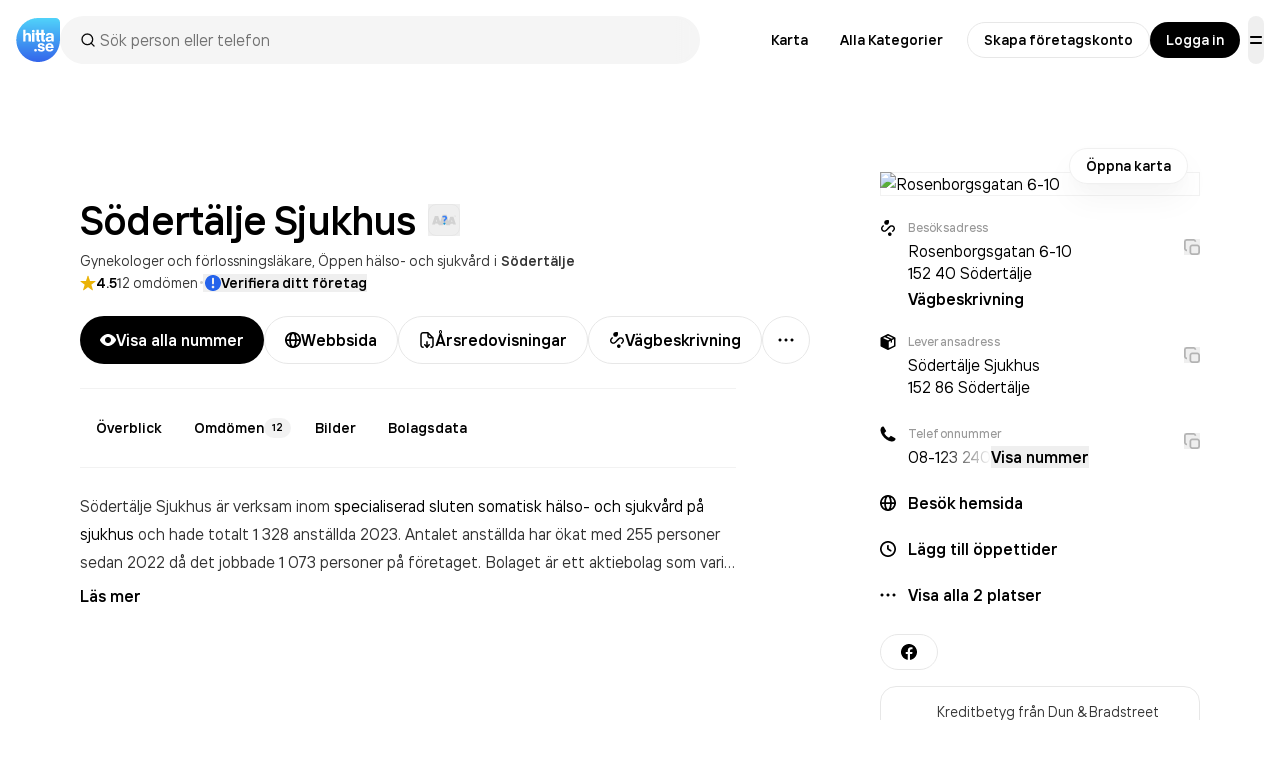

--- FILE ---
content_type: text/html; charset=utf-8
request_url: https://www.google.com/recaptcha/api2/anchor?ar=1&k=6Lfm3bYUAAAAAPoVuCyjoxlL0Vx36y0tEFNOxLJV&co=aHR0cHM6Ly93d3cuaGl0dGEuc2U6NDQz&hl=en&v=PoyoqOPhxBO7pBk68S4YbpHZ&size=invisible&anchor-ms=20000&execute-ms=30000&cb=o6x6478nnkjj
body_size: 48685
content:
<!DOCTYPE HTML><html dir="ltr" lang="en"><head><meta http-equiv="Content-Type" content="text/html; charset=UTF-8">
<meta http-equiv="X-UA-Compatible" content="IE=edge">
<title>reCAPTCHA</title>
<style type="text/css">
/* cyrillic-ext */
@font-face {
  font-family: 'Roboto';
  font-style: normal;
  font-weight: 400;
  font-stretch: 100%;
  src: url(//fonts.gstatic.com/s/roboto/v48/KFO7CnqEu92Fr1ME7kSn66aGLdTylUAMa3GUBHMdazTgWw.woff2) format('woff2');
  unicode-range: U+0460-052F, U+1C80-1C8A, U+20B4, U+2DE0-2DFF, U+A640-A69F, U+FE2E-FE2F;
}
/* cyrillic */
@font-face {
  font-family: 'Roboto';
  font-style: normal;
  font-weight: 400;
  font-stretch: 100%;
  src: url(//fonts.gstatic.com/s/roboto/v48/KFO7CnqEu92Fr1ME7kSn66aGLdTylUAMa3iUBHMdazTgWw.woff2) format('woff2');
  unicode-range: U+0301, U+0400-045F, U+0490-0491, U+04B0-04B1, U+2116;
}
/* greek-ext */
@font-face {
  font-family: 'Roboto';
  font-style: normal;
  font-weight: 400;
  font-stretch: 100%;
  src: url(//fonts.gstatic.com/s/roboto/v48/KFO7CnqEu92Fr1ME7kSn66aGLdTylUAMa3CUBHMdazTgWw.woff2) format('woff2');
  unicode-range: U+1F00-1FFF;
}
/* greek */
@font-face {
  font-family: 'Roboto';
  font-style: normal;
  font-weight: 400;
  font-stretch: 100%;
  src: url(//fonts.gstatic.com/s/roboto/v48/KFO7CnqEu92Fr1ME7kSn66aGLdTylUAMa3-UBHMdazTgWw.woff2) format('woff2');
  unicode-range: U+0370-0377, U+037A-037F, U+0384-038A, U+038C, U+038E-03A1, U+03A3-03FF;
}
/* math */
@font-face {
  font-family: 'Roboto';
  font-style: normal;
  font-weight: 400;
  font-stretch: 100%;
  src: url(//fonts.gstatic.com/s/roboto/v48/KFO7CnqEu92Fr1ME7kSn66aGLdTylUAMawCUBHMdazTgWw.woff2) format('woff2');
  unicode-range: U+0302-0303, U+0305, U+0307-0308, U+0310, U+0312, U+0315, U+031A, U+0326-0327, U+032C, U+032F-0330, U+0332-0333, U+0338, U+033A, U+0346, U+034D, U+0391-03A1, U+03A3-03A9, U+03B1-03C9, U+03D1, U+03D5-03D6, U+03F0-03F1, U+03F4-03F5, U+2016-2017, U+2034-2038, U+203C, U+2040, U+2043, U+2047, U+2050, U+2057, U+205F, U+2070-2071, U+2074-208E, U+2090-209C, U+20D0-20DC, U+20E1, U+20E5-20EF, U+2100-2112, U+2114-2115, U+2117-2121, U+2123-214F, U+2190, U+2192, U+2194-21AE, U+21B0-21E5, U+21F1-21F2, U+21F4-2211, U+2213-2214, U+2216-22FF, U+2308-230B, U+2310, U+2319, U+231C-2321, U+2336-237A, U+237C, U+2395, U+239B-23B7, U+23D0, U+23DC-23E1, U+2474-2475, U+25AF, U+25B3, U+25B7, U+25BD, U+25C1, U+25CA, U+25CC, U+25FB, U+266D-266F, U+27C0-27FF, U+2900-2AFF, U+2B0E-2B11, U+2B30-2B4C, U+2BFE, U+3030, U+FF5B, U+FF5D, U+1D400-1D7FF, U+1EE00-1EEFF;
}
/* symbols */
@font-face {
  font-family: 'Roboto';
  font-style: normal;
  font-weight: 400;
  font-stretch: 100%;
  src: url(//fonts.gstatic.com/s/roboto/v48/KFO7CnqEu92Fr1ME7kSn66aGLdTylUAMaxKUBHMdazTgWw.woff2) format('woff2');
  unicode-range: U+0001-000C, U+000E-001F, U+007F-009F, U+20DD-20E0, U+20E2-20E4, U+2150-218F, U+2190, U+2192, U+2194-2199, U+21AF, U+21E6-21F0, U+21F3, U+2218-2219, U+2299, U+22C4-22C6, U+2300-243F, U+2440-244A, U+2460-24FF, U+25A0-27BF, U+2800-28FF, U+2921-2922, U+2981, U+29BF, U+29EB, U+2B00-2BFF, U+4DC0-4DFF, U+FFF9-FFFB, U+10140-1018E, U+10190-1019C, U+101A0, U+101D0-101FD, U+102E0-102FB, U+10E60-10E7E, U+1D2C0-1D2D3, U+1D2E0-1D37F, U+1F000-1F0FF, U+1F100-1F1AD, U+1F1E6-1F1FF, U+1F30D-1F30F, U+1F315, U+1F31C, U+1F31E, U+1F320-1F32C, U+1F336, U+1F378, U+1F37D, U+1F382, U+1F393-1F39F, U+1F3A7-1F3A8, U+1F3AC-1F3AF, U+1F3C2, U+1F3C4-1F3C6, U+1F3CA-1F3CE, U+1F3D4-1F3E0, U+1F3ED, U+1F3F1-1F3F3, U+1F3F5-1F3F7, U+1F408, U+1F415, U+1F41F, U+1F426, U+1F43F, U+1F441-1F442, U+1F444, U+1F446-1F449, U+1F44C-1F44E, U+1F453, U+1F46A, U+1F47D, U+1F4A3, U+1F4B0, U+1F4B3, U+1F4B9, U+1F4BB, U+1F4BF, U+1F4C8-1F4CB, U+1F4D6, U+1F4DA, U+1F4DF, U+1F4E3-1F4E6, U+1F4EA-1F4ED, U+1F4F7, U+1F4F9-1F4FB, U+1F4FD-1F4FE, U+1F503, U+1F507-1F50B, U+1F50D, U+1F512-1F513, U+1F53E-1F54A, U+1F54F-1F5FA, U+1F610, U+1F650-1F67F, U+1F687, U+1F68D, U+1F691, U+1F694, U+1F698, U+1F6AD, U+1F6B2, U+1F6B9-1F6BA, U+1F6BC, U+1F6C6-1F6CF, U+1F6D3-1F6D7, U+1F6E0-1F6EA, U+1F6F0-1F6F3, U+1F6F7-1F6FC, U+1F700-1F7FF, U+1F800-1F80B, U+1F810-1F847, U+1F850-1F859, U+1F860-1F887, U+1F890-1F8AD, U+1F8B0-1F8BB, U+1F8C0-1F8C1, U+1F900-1F90B, U+1F93B, U+1F946, U+1F984, U+1F996, U+1F9E9, U+1FA00-1FA6F, U+1FA70-1FA7C, U+1FA80-1FA89, U+1FA8F-1FAC6, U+1FACE-1FADC, U+1FADF-1FAE9, U+1FAF0-1FAF8, U+1FB00-1FBFF;
}
/* vietnamese */
@font-face {
  font-family: 'Roboto';
  font-style: normal;
  font-weight: 400;
  font-stretch: 100%;
  src: url(//fonts.gstatic.com/s/roboto/v48/KFO7CnqEu92Fr1ME7kSn66aGLdTylUAMa3OUBHMdazTgWw.woff2) format('woff2');
  unicode-range: U+0102-0103, U+0110-0111, U+0128-0129, U+0168-0169, U+01A0-01A1, U+01AF-01B0, U+0300-0301, U+0303-0304, U+0308-0309, U+0323, U+0329, U+1EA0-1EF9, U+20AB;
}
/* latin-ext */
@font-face {
  font-family: 'Roboto';
  font-style: normal;
  font-weight: 400;
  font-stretch: 100%;
  src: url(//fonts.gstatic.com/s/roboto/v48/KFO7CnqEu92Fr1ME7kSn66aGLdTylUAMa3KUBHMdazTgWw.woff2) format('woff2');
  unicode-range: U+0100-02BA, U+02BD-02C5, U+02C7-02CC, U+02CE-02D7, U+02DD-02FF, U+0304, U+0308, U+0329, U+1D00-1DBF, U+1E00-1E9F, U+1EF2-1EFF, U+2020, U+20A0-20AB, U+20AD-20C0, U+2113, U+2C60-2C7F, U+A720-A7FF;
}
/* latin */
@font-face {
  font-family: 'Roboto';
  font-style: normal;
  font-weight: 400;
  font-stretch: 100%;
  src: url(//fonts.gstatic.com/s/roboto/v48/KFO7CnqEu92Fr1ME7kSn66aGLdTylUAMa3yUBHMdazQ.woff2) format('woff2');
  unicode-range: U+0000-00FF, U+0131, U+0152-0153, U+02BB-02BC, U+02C6, U+02DA, U+02DC, U+0304, U+0308, U+0329, U+2000-206F, U+20AC, U+2122, U+2191, U+2193, U+2212, U+2215, U+FEFF, U+FFFD;
}
/* cyrillic-ext */
@font-face {
  font-family: 'Roboto';
  font-style: normal;
  font-weight: 500;
  font-stretch: 100%;
  src: url(//fonts.gstatic.com/s/roboto/v48/KFO7CnqEu92Fr1ME7kSn66aGLdTylUAMa3GUBHMdazTgWw.woff2) format('woff2');
  unicode-range: U+0460-052F, U+1C80-1C8A, U+20B4, U+2DE0-2DFF, U+A640-A69F, U+FE2E-FE2F;
}
/* cyrillic */
@font-face {
  font-family: 'Roboto';
  font-style: normal;
  font-weight: 500;
  font-stretch: 100%;
  src: url(//fonts.gstatic.com/s/roboto/v48/KFO7CnqEu92Fr1ME7kSn66aGLdTylUAMa3iUBHMdazTgWw.woff2) format('woff2');
  unicode-range: U+0301, U+0400-045F, U+0490-0491, U+04B0-04B1, U+2116;
}
/* greek-ext */
@font-face {
  font-family: 'Roboto';
  font-style: normal;
  font-weight: 500;
  font-stretch: 100%;
  src: url(//fonts.gstatic.com/s/roboto/v48/KFO7CnqEu92Fr1ME7kSn66aGLdTylUAMa3CUBHMdazTgWw.woff2) format('woff2');
  unicode-range: U+1F00-1FFF;
}
/* greek */
@font-face {
  font-family: 'Roboto';
  font-style: normal;
  font-weight: 500;
  font-stretch: 100%;
  src: url(//fonts.gstatic.com/s/roboto/v48/KFO7CnqEu92Fr1ME7kSn66aGLdTylUAMa3-UBHMdazTgWw.woff2) format('woff2');
  unicode-range: U+0370-0377, U+037A-037F, U+0384-038A, U+038C, U+038E-03A1, U+03A3-03FF;
}
/* math */
@font-face {
  font-family: 'Roboto';
  font-style: normal;
  font-weight: 500;
  font-stretch: 100%;
  src: url(//fonts.gstatic.com/s/roboto/v48/KFO7CnqEu92Fr1ME7kSn66aGLdTylUAMawCUBHMdazTgWw.woff2) format('woff2');
  unicode-range: U+0302-0303, U+0305, U+0307-0308, U+0310, U+0312, U+0315, U+031A, U+0326-0327, U+032C, U+032F-0330, U+0332-0333, U+0338, U+033A, U+0346, U+034D, U+0391-03A1, U+03A3-03A9, U+03B1-03C9, U+03D1, U+03D5-03D6, U+03F0-03F1, U+03F4-03F5, U+2016-2017, U+2034-2038, U+203C, U+2040, U+2043, U+2047, U+2050, U+2057, U+205F, U+2070-2071, U+2074-208E, U+2090-209C, U+20D0-20DC, U+20E1, U+20E5-20EF, U+2100-2112, U+2114-2115, U+2117-2121, U+2123-214F, U+2190, U+2192, U+2194-21AE, U+21B0-21E5, U+21F1-21F2, U+21F4-2211, U+2213-2214, U+2216-22FF, U+2308-230B, U+2310, U+2319, U+231C-2321, U+2336-237A, U+237C, U+2395, U+239B-23B7, U+23D0, U+23DC-23E1, U+2474-2475, U+25AF, U+25B3, U+25B7, U+25BD, U+25C1, U+25CA, U+25CC, U+25FB, U+266D-266F, U+27C0-27FF, U+2900-2AFF, U+2B0E-2B11, U+2B30-2B4C, U+2BFE, U+3030, U+FF5B, U+FF5D, U+1D400-1D7FF, U+1EE00-1EEFF;
}
/* symbols */
@font-face {
  font-family: 'Roboto';
  font-style: normal;
  font-weight: 500;
  font-stretch: 100%;
  src: url(//fonts.gstatic.com/s/roboto/v48/KFO7CnqEu92Fr1ME7kSn66aGLdTylUAMaxKUBHMdazTgWw.woff2) format('woff2');
  unicode-range: U+0001-000C, U+000E-001F, U+007F-009F, U+20DD-20E0, U+20E2-20E4, U+2150-218F, U+2190, U+2192, U+2194-2199, U+21AF, U+21E6-21F0, U+21F3, U+2218-2219, U+2299, U+22C4-22C6, U+2300-243F, U+2440-244A, U+2460-24FF, U+25A0-27BF, U+2800-28FF, U+2921-2922, U+2981, U+29BF, U+29EB, U+2B00-2BFF, U+4DC0-4DFF, U+FFF9-FFFB, U+10140-1018E, U+10190-1019C, U+101A0, U+101D0-101FD, U+102E0-102FB, U+10E60-10E7E, U+1D2C0-1D2D3, U+1D2E0-1D37F, U+1F000-1F0FF, U+1F100-1F1AD, U+1F1E6-1F1FF, U+1F30D-1F30F, U+1F315, U+1F31C, U+1F31E, U+1F320-1F32C, U+1F336, U+1F378, U+1F37D, U+1F382, U+1F393-1F39F, U+1F3A7-1F3A8, U+1F3AC-1F3AF, U+1F3C2, U+1F3C4-1F3C6, U+1F3CA-1F3CE, U+1F3D4-1F3E0, U+1F3ED, U+1F3F1-1F3F3, U+1F3F5-1F3F7, U+1F408, U+1F415, U+1F41F, U+1F426, U+1F43F, U+1F441-1F442, U+1F444, U+1F446-1F449, U+1F44C-1F44E, U+1F453, U+1F46A, U+1F47D, U+1F4A3, U+1F4B0, U+1F4B3, U+1F4B9, U+1F4BB, U+1F4BF, U+1F4C8-1F4CB, U+1F4D6, U+1F4DA, U+1F4DF, U+1F4E3-1F4E6, U+1F4EA-1F4ED, U+1F4F7, U+1F4F9-1F4FB, U+1F4FD-1F4FE, U+1F503, U+1F507-1F50B, U+1F50D, U+1F512-1F513, U+1F53E-1F54A, U+1F54F-1F5FA, U+1F610, U+1F650-1F67F, U+1F687, U+1F68D, U+1F691, U+1F694, U+1F698, U+1F6AD, U+1F6B2, U+1F6B9-1F6BA, U+1F6BC, U+1F6C6-1F6CF, U+1F6D3-1F6D7, U+1F6E0-1F6EA, U+1F6F0-1F6F3, U+1F6F7-1F6FC, U+1F700-1F7FF, U+1F800-1F80B, U+1F810-1F847, U+1F850-1F859, U+1F860-1F887, U+1F890-1F8AD, U+1F8B0-1F8BB, U+1F8C0-1F8C1, U+1F900-1F90B, U+1F93B, U+1F946, U+1F984, U+1F996, U+1F9E9, U+1FA00-1FA6F, U+1FA70-1FA7C, U+1FA80-1FA89, U+1FA8F-1FAC6, U+1FACE-1FADC, U+1FADF-1FAE9, U+1FAF0-1FAF8, U+1FB00-1FBFF;
}
/* vietnamese */
@font-face {
  font-family: 'Roboto';
  font-style: normal;
  font-weight: 500;
  font-stretch: 100%;
  src: url(//fonts.gstatic.com/s/roboto/v48/KFO7CnqEu92Fr1ME7kSn66aGLdTylUAMa3OUBHMdazTgWw.woff2) format('woff2');
  unicode-range: U+0102-0103, U+0110-0111, U+0128-0129, U+0168-0169, U+01A0-01A1, U+01AF-01B0, U+0300-0301, U+0303-0304, U+0308-0309, U+0323, U+0329, U+1EA0-1EF9, U+20AB;
}
/* latin-ext */
@font-face {
  font-family: 'Roboto';
  font-style: normal;
  font-weight: 500;
  font-stretch: 100%;
  src: url(//fonts.gstatic.com/s/roboto/v48/KFO7CnqEu92Fr1ME7kSn66aGLdTylUAMa3KUBHMdazTgWw.woff2) format('woff2');
  unicode-range: U+0100-02BA, U+02BD-02C5, U+02C7-02CC, U+02CE-02D7, U+02DD-02FF, U+0304, U+0308, U+0329, U+1D00-1DBF, U+1E00-1E9F, U+1EF2-1EFF, U+2020, U+20A0-20AB, U+20AD-20C0, U+2113, U+2C60-2C7F, U+A720-A7FF;
}
/* latin */
@font-face {
  font-family: 'Roboto';
  font-style: normal;
  font-weight: 500;
  font-stretch: 100%;
  src: url(//fonts.gstatic.com/s/roboto/v48/KFO7CnqEu92Fr1ME7kSn66aGLdTylUAMa3yUBHMdazQ.woff2) format('woff2');
  unicode-range: U+0000-00FF, U+0131, U+0152-0153, U+02BB-02BC, U+02C6, U+02DA, U+02DC, U+0304, U+0308, U+0329, U+2000-206F, U+20AC, U+2122, U+2191, U+2193, U+2212, U+2215, U+FEFF, U+FFFD;
}
/* cyrillic-ext */
@font-face {
  font-family: 'Roboto';
  font-style: normal;
  font-weight: 900;
  font-stretch: 100%;
  src: url(//fonts.gstatic.com/s/roboto/v48/KFO7CnqEu92Fr1ME7kSn66aGLdTylUAMa3GUBHMdazTgWw.woff2) format('woff2');
  unicode-range: U+0460-052F, U+1C80-1C8A, U+20B4, U+2DE0-2DFF, U+A640-A69F, U+FE2E-FE2F;
}
/* cyrillic */
@font-face {
  font-family: 'Roboto';
  font-style: normal;
  font-weight: 900;
  font-stretch: 100%;
  src: url(//fonts.gstatic.com/s/roboto/v48/KFO7CnqEu92Fr1ME7kSn66aGLdTylUAMa3iUBHMdazTgWw.woff2) format('woff2');
  unicode-range: U+0301, U+0400-045F, U+0490-0491, U+04B0-04B1, U+2116;
}
/* greek-ext */
@font-face {
  font-family: 'Roboto';
  font-style: normal;
  font-weight: 900;
  font-stretch: 100%;
  src: url(//fonts.gstatic.com/s/roboto/v48/KFO7CnqEu92Fr1ME7kSn66aGLdTylUAMa3CUBHMdazTgWw.woff2) format('woff2');
  unicode-range: U+1F00-1FFF;
}
/* greek */
@font-face {
  font-family: 'Roboto';
  font-style: normal;
  font-weight: 900;
  font-stretch: 100%;
  src: url(//fonts.gstatic.com/s/roboto/v48/KFO7CnqEu92Fr1ME7kSn66aGLdTylUAMa3-UBHMdazTgWw.woff2) format('woff2');
  unicode-range: U+0370-0377, U+037A-037F, U+0384-038A, U+038C, U+038E-03A1, U+03A3-03FF;
}
/* math */
@font-face {
  font-family: 'Roboto';
  font-style: normal;
  font-weight: 900;
  font-stretch: 100%;
  src: url(//fonts.gstatic.com/s/roboto/v48/KFO7CnqEu92Fr1ME7kSn66aGLdTylUAMawCUBHMdazTgWw.woff2) format('woff2');
  unicode-range: U+0302-0303, U+0305, U+0307-0308, U+0310, U+0312, U+0315, U+031A, U+0326-0327, U+032C, U+032F-0330, U+0332-0333, U+0338, U+033A, U+0346, U+034D, U+0391-03A1, U+03A3-03A9, U+03B1-03C9, U+03D1, U+03D5-03D6, U+03F0-03F1, U+03F4-03F5, U+2016-2017, U+2034-2038, U+203C, U+2040, U+2043, U+2047, U+2050, U+2057, U+205F, U+2070-2071, U+2074-208E, U+2090-209C, U+20D0-20DC, U+20E1, U+20E5-20EF, U+2100-2112, U+2114-2115, U+2117-2121, U+2123-214F, U+2190, U+2192, U+2194-21AE, U+21B0-21E5, U+21F1-21F2, U+21F4-2211, U+2213-2214, U+2216-22FF, U+2308-230B, U+2310, U+2319, U+231C-2321, U+2336-237A, U+237C, U+2395, U+239B-23B7, U+23D0, U+23DC-23E1, U+2474-2475, U+25AF, U+25B3, U+25B7, U+25BD, U+25C1, U+25CA, U+25CC, U+25FB, U+266D-266F, U+27C0-27FF, U+2900-2AFF, U+2B0E-2B11, U+2B30-2B4C, U+2BFE, U+3030, U+FF5B, U+FF5D, U+1D400-1D7FF, U+1EE00-1EEFF;
}
/* symbols */
@font-face {
  font-family: 'Roboto';
  font-style: normal;
  font-weight: 900;
  font-stretch: 100%;
  src: url(//fonts.gstatic.com/s/roboto/v48/KFO7CnqEu92Fr1ME7kSn66aGLdTylUAMaxKUBHMdazTgWw.woff2) format('woff2');
  unicode-range: U+0001-000C, U+000E-001F, U+007F-009F, U+20DD-20E0, U+20E2-20E4, U+2150-218F, U+2190, U+2192, U+2194-2199, U+21AF, U+21E6-21F0, U+21F3, U+2218-2219, U+2299, U+22C4-22C6, U+2300-243F, U+2440-244A, U+2460-24FF, U+25A0-27BF, U+2800-28FF, U+2921-2922, U+2981, U+29BF, U+29EB, U+2B00-2BFF, U+4DC0-4DFF, U+FFF9-FFFB, U+10140-1018E, U+10190-1019C, U+101A0, U+101D0-101FD, U+102E0-102FB, U+10E60-10E7E, U+1D2C0-1D2D3, U+1D2E0-1D37F, U+1F000-1F0FF, U+1F100-1F1AD, U+1F1E6-1F1FF, U+1F30D-1F30F, U+1F315, U+1F31C, U+1F31E, U+1F320-1F32C, U+1F336, U+1F378, U+1F37D, U+1F382, U+1F393-1F39F, U+1F3A7-1F3A8, U+1F3AC-1F3AF, U+1F3C2, U+1F3C4-1F3C6, U+1F3CA-1F3CE, U+1F3D4-1F3E0, U+1F3ED, U+1F3F1-1F3F3, U+1F3F5-1F3F7, U+1F408, U+1F415, U+1F41F, U+1F426, U+1F43F, U+1F441-1F442, U+1F444, U+1F446-1F449, U+1F44C-1F44E, U+1F453, U+1F46A, U+1F47D, U+1F4A3, U+1F4B0, U+1F4B3, U+1F4B9, U+1F4BB, U+1F4BF, U+1F4C8-1F4CB, U+1F4D6, U+1F4DA, U+1F4DF, U+1F4E3-1F4E6, U+1F4EA-1F4ED, U+1F4F7, U+1F4F9-1F4FB, U+1F4FD-1F4FE, U+1F503, U+1F507-1F50B, U+1F50D, U+1F512-1F513, U+1F53E-1F54A, U+1F54F-1F5FA, U+1F610, U+1F650-1F67F, U+1F687, U+1F68D, U+1F691, U+1F694, U+1F698, U+1F6AD, U+1F6B2, U+1F6B9-1F6BA, U+1F6BC, U+1F6C6-1F6CF, U+1F6D3-1F6D7, U+1F6E0-1F6EA, U+1F6F0-1F6F3, U+1F6F7-1F6FC, U+1F700-1F7FF, U+1F800-1F80B, U+1F810-1F847, U+1F850-1F859, U+1F860-1F887, U+1F890-1F8AD, U+1F8B0-1F8BB, U+1F8C0-1F8C1, U+1F900-1F90B, U+1F93B, U+1F946, U+1F984, U+1F996, U+1F9E9, U+1FA00-1FA6F, U+1FA70-1FA7C, U+1FA80-1FA89, U+1FA8F-1FAC6, U+1FACE-1FADC, U+1FADF-1FAE9, U+1FAF0-1FAF8, U+1FB00-1FBFF;
}
/* vietnamese */
@font-face {
  font-family: 'Roboto';
  font-style: normal;
  font-weight: 900;
  font-stretch: 100%;
  src: url(//fonts.gstatic.com/s/roboto/v48/KFO7CnqEu92Fr1ME7kSn66aGLdTylUAMa3OUBHMdazTgWw.woff2) format('woff2');
  unicode-range: U+0102-0103, U+0110-0111, U+0128-0129, U+0168-0169, U+01A0-01A1, U+01AF-01B0, U+0300-0301, U+0303-0304, U+0308-0309, U+0323, U+0329, U+1EA0-1EF9, U+20AB;
}
/* latin-ext */
@font-face {
  font-family: 'Roboto';
  font-style: normal;
  font-weight: 900;
  font-stretch: 100%;
  src: url(//fonts.gstatic.com/s/roboto/v48/KFO7CnqEu92Fr1ME7kSn66aGLdTylUAMa3KUBHMdazTgWw.woff2) format('woff2');
  unicode-range: U+0100-02BA, U+02BD-02C5, U+02C7-02CC, U+02CE-02D7, U+02DD-02FF, U+0304, U+0308, U+0329, U+1D00-1DBF, U+1E00-1E9F, U+1EF2-1EFF, U+2020, U+20A0-20AB, U+20AD-20C0, U+2113, U+2C60-2C7F, U+A720-A7FF;
}
/* latin */
@font-face {
  font-family: 'Roboto';
  font-style: normal;
  font-weight: 900;
  font-stretch: 100%;
  src: url(//fonts.gstatic.com/s/roboto/v48/KFO7CnqEu92Fr1ME7kSn66aGLdTylUAMa3yUBHMdazQ.woff2) format('woff2');
  unicode-range: U+0000-00FF, U+0131, U+0152-0153, U+02BB-02BC, U+02C6, U+02DA, U+02DC, U+0304, U+0308, U+0329, U+2000-206F, U+20AC, U+2122, U+2191, U+2193, U+2212, U+2215, U+FEFF, U+FFFD;
}

</style>
<link rel="stylesheet" type="text/css" href="https://www.gstatic.com/recaptcha/releases/PoyoqOPhxBO7pBk68S4YbpHZ/styles__ltr.css">
<script nonce="tfUBEMtNHaNOb6nlJGjy7Q" type="text/javascript">window['__recaptcha_api'] = 'https://www.google.com/recaptcha/api2/';</script>
<script type="text/javascript" src="https://www.gstatic.com/recaptcha/releases/PoyoqOPhxBO7pBk68S4YbpHZ/recaptcha__en.js" nonce="tfUBEMtNHaNOb6nlJGjy7Q">
      
    </script></head>
<body><div id="rc-anchor-alert" class="rc-anchor-alert"></div>
<input type="hidden" id="recaptcha-token" value="[base64]">
<script type="text/javascript" nonce="tfUBEMtNHaNOb6nlJGjy7Q">
      recaptcha.anchor.Main.init("[\x22ainput\x22,[\x22bgdata\x22,\x22\x22,\[base64]/[base64]/[base64]/ZyhXLGgpOnEoW04sMjEsbF0sVywwKSxoKSxmYWxzZSxmYWxzZSl9Y2F0Y2goayl7RygzNTgsVyk/[base64]/[base64]/[base64]/[base64]/[base64]/[base64]/[base64]/bmV3IEJbT10oRFswXSk6dz09Mj9uZXcgQltPXShEWzBdLERbMV0pOnc9PTM/bmV3IEJbT10oRFswXSxEWzFdLERbMl0pOnc9PTQ/[base64]/[base64]/[base64]/[base64]/[base64]\\u003d\x22,\[base64]\x22,\x22w4PDiD93w6DCtiLCmS9dfTXCmMOiVEvCnsO5WMOzwpINwpnCkVNZwoASw4tyw6HCpsO6X3/Ch8Kdw7HDhDvDrcOXw4vDgMKaXsKRw7fDiTopOsOuw7xjFlkPwprDiwrDkzcJKGrClBnChEhAPsO/HQEywrc/w6tdwo/CqwfDmjXChcOcaElkd8O/[base64]/woAEw4PDnMK5JcKXGsOpCTTCsQI8w6fCnMOHwpHDi8OPNsOpKAYdwrdzJFTDl8Ojwo5iw5zDiEnDhnfCgcO3QsO9w5Emw6hIVmzCuF/DizpjbxLCin/[base64]/[base64]/DusOtWsKcTMOrw7LDm8O+AlIRwoU2O8KtOMOKw6nDlMKHLiZ5esKaccO8w5giwqrDrMO0JMK8esKmFnXDnsKQwphKYsKKByRtIsOGw7lYwo8yacOtDMOuwphTwpUyw4TDnMOTcTbDgsOTwp0PJzHDjsOiAsOCUU/Cp3PCvMOnYUA9HMKoBsKMHDoVRsOLAcOARcKoJ8OiMRYXClUxSsOmERgfRCjDo0ZYw4dEWSBRXcO9fWPCo1t7w5Rrw7R7Zmpnw6bCpMKwbmNmwolcw7dvw5LDqTLDmUvDuMKxQhrCl2/Ct8OiL8Kpw6YWcMKLOQPDlMKgw4/DgkvDj2vDt2o2wqTCi0vDo8KROMO+egJMIF/CtcKLwo5Iw5xGw7pgw6nDksOyWsK9dsKtwodfRSJ2b8O2d2I4wpUNNF8EwrwVwrd2FDEBPTJnwo3CqQ3DqU7DicO7wqkww53CkTXDv8OgD2jDo2hMwpTCmBddfD3CmARiw53DuGAiwpLCocOfw6PDhS3CmS3CvXhXTgs1w4rCmAAxwqvCs8OCwrzDkXEuwrs3Dy/CrwBcwo/DpMOaGBnCp8OYSjXCrTPCnsOTw5LCn8KAwqLDj8O2RWTCuMKuYDUgC8KywpHDtD0/aHIoR8KtN8KgaWDClyXCjsOnSxXCrMKzH8OTU8KzwpFxLcOqYMOtOxpFL8O1wrdUZ2LDh8OQbMOYG8KmW0PDiMOVw7TCqcOSKWbDnTJ7w74fw5vCjsKtw4Bpwopxw4LCtsOswpEFw4I+w4Yfw6PCpcKrwr3DuyDCtcOnPz/DqEvCvxnDhHvCmsO9CcOMAcOgw6HCmMK8Zz7CgMOow6QLbHnCqcKlasKGd8OrU8OEWHjCpTDDmSzDnwgQBEYVTEh/[base64]/DvTUYw4oeY8KBw6nDhhbCh8OMbsKfWWHCkMOAYxhIwqbDjsOycW/Cs0wbwoPDqgo6JUslKh8+w6dlRRpjw7vCtAxXJUnDownCtcOAwqExw6/[base64]/wp0lMsOJF0HCtMKTw5HCicOrwoojGMK3dR3CksKhwrHDt1ZVG8KmAAHDgFzCvcOLCGsaw5hoLsOZwrzCrkZfKltqwpXCvSvDn8Klw4TCkQHCs8O/[base64]/[base64]/[base64]/[base64]/UMO3W1HDhUNqaG3DqsK/w5lLdsKbQsK7wrUqSMO7w5NpI3wfw4HCicKMJlvDg8O6woLDpsKQcCtJw4ZKEQFQAAbDsAVrXHtwwq3DgG4fRW5OY8OCwqbDlcKXw7/[base64]/DsTQ3w6fDuw8KeQ7ChMO+w7HCpMO6wocIwpzDkyhMwqTCj8O+FsKHwqISwpjChAPDjcOMNglENMKmwpEeaUc/w4ZfCEgQTcOoQ8OkwoLDrcO7VU87EzFqFMOPw6JTwrV7NTTCsREkw5/DhGELw6NFw47Cs2ohUyHCrcO1w4R6EcO3wqXDkm/DjMOcwojDusOxaMOow6jDqGh2wqBifsKiw6rDmcOrNnwOw6vDumbCscOfMD/[base64]/[base64]/[base64]/ClHwzw65/AVsEwr0eCQIeDU8ywrdSU8KSPsK0B1Mlb8KoZB7Do2PCkg/DnsKpw6/[base64]/[base64]/CsH5Twp9Pw5rCtjfDhsOISBvCrH/[base64]/[base64]/woh5dCsqH8O6w5zDmcOdGlZGNGUaw6QNIyTDtcO3BsOUwpjCqMOiw73CuMOOJ8OWUSDDocKnIMOlfX/DksKqwoxVwq3DvMOuwrXDmjbCkS/DiMKzHX3DuljDkwxewqnCkMK2w7suwrDCuMK1O8KHwpDChMKAwp5UesKUw4PDh0XDkm3DmRzDtRrDk8OEUcKiwqTDjMO3wqPDhcKAw4zDpXXDu8KUIsOQQAPCksOtKcKJw4sKGlt/[base64]/DgMKaHhXCuMO0X8KEJ3cUaDXDhihswr8cwpTDsC/DkCohwpvDosKMcsOaE8KQw7fDhcKYw7x+H8OvGsKTJVTCgxzDhV8WJz/CpMOlw517elhmwrrDiF9qVTrCuFECEcKbYlN8w7PCizLCt3E8w6UywpV1GHfDuMOFBBMpDzl6w57DoAZvwr3DvcKUZiXCjcKiw7LDnU3DrX3Cu8KQwrTCl8Kyw58TSsOZwpXCjQDCl0TCsDvCgQZ5wp1vw6TCkR/ClE0pIcKlYcKpwoR5w7B2TA3CthFmwoJSHsKEOQ1Iw4c4wo1TwqlPw6vDmMKww6vDjcKSwrgEw7h1w5bDo8K2RSDClMOHKMOBwplmZ8KjUg0Yw756w7bDlMKsFVU7wqZ0w6HDh0dkw5MLBS1rf8K6Ai7CksOEwobDsz/[base64]/CtcKNZQnDgE3Do8O3wqApw7M0NsKawp/Cs23DqMOXw77DmcKnJTDCt8KJw5zDnDbCgMKgfFLCj34tw4XChcONwrszQcOwwqrCpXUYwq96w77Cn8OKacOKAxXCj8OTJSDDs3glwrfCoBgew65Zw54lY2nDnE5rwpJUwpEZwqBRwrkhwqZKDX3CjW/[base64]/[base64]/DrcOJEsKww4XCpsOGPEwTYSQEcMKTZsOuw5nDhWLCpDkjwqXClMK/w7TDhz/[base64]/Di8OYwr3CiDbDmsOCw4V4w4HDkHfCiUVpJcKTw7bDphVscGbCnBhqA8K1HsO5HMK4CwnDihcBw7LCusO8JRXCg1BtI8OnHsK2w7wWS0TCo1BSwozDniwFw4bCkzc/VcOiUsOiGEPDs8OcwqfDqATDv1QvCcOcw4zDgsOvI3LClcKMD8O6w68GU1vDmlISw4/CsnhRw6k0wqBcwp/DqsKhwoXDqlMbwo7CpH4SGMKUIhUpTcO7IWVlwpkCw4IDNinDvAHChcOiw7Ufw7PClsO5w5NDwqtTw4Nbwp/CkcOcf8OBJ1xXTHzCtcKIwq0Fwo/DkcKjwocQTAJbcBYxw55oC8OrwqsiPcKEUAsHwp7DqcKiwobDgnVEw7s9wozChk3CrwNfd8KBw4bDjsOfwpBLaV7CqXfDvMOGwrhSw7tmw5t/w5phwrBpcFPCnhVUJT8uFcOJRGfDvsK0PGnCmDAOZ0Qxw4YCw5TDoTcpwrFXQiXCnXZnw4HDu3Zuw6vChhLDmSoAfcK0w7jCoCYTwpTDsixwwoxmZsKVbcO9MMKcX8KKcMKhC3kvw7Z/w7fCkFsNMmMVwoDCuMKmPghTwrXDvGkCwrcHw7bCnjLCnQbCqQjCm8OYesK9w5tEw50Tw6tHD8KpwrLCmHNfdcORITnDqHTDp8Khdx/CvWRJEHgwW8KvBkgdwrMiwq3DsSpMw7zCoMKjw4fCn3ULCMKlwrDDk8OSwrIHw7gFElMNbD3CoTrDuDXDvEXCssKcGcKCwrrDmxfCkmYow6gzBsKQN2vCisKFw7DCvcKIN8K7cUZ+wrtQw4Y8w4VDwowcacKiKw0lFzZjQMO6BkDCqsK+w5dCwqXDmiF/w4oGw7YXwrtydGJPFmobCsOCVyPCv33DpcOvV1Z3wrfDi8ORw4odwqrDvEEHaSduw7vCncK0DsO5LMKow49+UW3CvRDCsEVcwp5RHMKnw77DsMK/K8KZYljDqMOSYMO1AsOCHUfDr8Ksw4TCuwbCqi5Nw5JrfcOxwoRDwrLDiMOkShjCjcOYw4IWaCYHw6l+QU59w4tfQ8Ohwr/Do8Ooa3I9ODrDpMK5wprCl27CvcKdZMKNIjzDusKCUhPCviZfZnZUdcKlwonDvcKXwq3DhB0UAsKTBXXDincwwpYwwp7CksK7U1RXO8KVRcKpXD/[base64]/ChEd8w5U2CnBGwpxIYMKfewBiw5TDnSvDq8Kww55jwrfDrsOEwozClDsbLcOkwp3CscK8QMK9eCbCuyzDrkrDmMOed8Ouw4sYwrPCqDk6wqhxwqDCoU4jw7DDlVrDrsO+wq/Dg8KxDsKFB3lsw4XCvDJ8KsOPwp9Owr8Dw7JrGzsXfcKNw6Z/PiVMw65ow7/[base64]/CmsK/asOOf3hRwrXDnAnCnQojYcO5w6x+QMO0Z3Q+w54acsOLbMOpdMOWF1AUwowqwo3Dl8O2wr/Dn8OCwqlawqPDgcKdX8O3RcO/LVPCkEzDokfDiV0NwovDs8OQw6NFwpjCo8KGMsOgw7Fqw4nCssK/[base64]/YEBEwq7Dnj1AwrJJeMK/KsKBdcOjTAonAMO5w6TCnF0zw6ESIMKJwoQ/SwvCnsOUwo7CgsOCQcOhKVTCnncowqYUw6YQCTLCvsOwX8Osw78AWsOEVRfCk8OAwqjCrDIEw6UqQ8KxwpMaM8K4eTdfwqQqw4DCrsOVwqI5w583w4gNJWfCvMKQw4rClsO2woZ/G8Ouw6DCjVcowpbDn8O4wqHCh006IcORwpIcFGJkUMKAw6nDqMKkwooaRgB+w64Lw6vCgFzCmCVxQcKpw4/ChQvCjMK3aMOob8ORwo5TwrxDAyYMw7TDn3vCrsO8HsOJwq9Uw59cG8Omw798wqDDsnwBKBBTGUpWw5IiesO0w5E2w6zDgsONwrdLw7DDnEzCsMKswr/CkSTDuiMRw58KCibDn1JbwrTDmEXCpkzCr8OFwpnCicKLAcKbwqxSwoYZX0BYQlh/w4l4w4PDlWDDjcOhwoDCtcKXwozDisK5JFZANxkdIUIlXmXDisKew5oEw60OFsKBScOwwoXCmcOSEMOawovCr2RTEMOOIDLChF4awqXDvCzDrzo1F8OJw4gVw77CoFU/Lh7DlcKzw78bDsOCw4zDscOFT8OlwrsbXzbCvVHCmy1vw4nCiXhIAsKaFC/[base64]/DhsOEw4IKw7LDpcOrw71hDTVgwqDDksOlZnHDkcO5e8OBwpQGZ8OheGNWUTbDqsKTd8KhwrjCksO6OXbCkjfDuCrCmgJWHMOGFcO7w4/[base64]/FmnCkcKxw6Ahwp9Lw4IoY8Ksw5VXwoZ6EQPDoQjDq8K7w7kFw64Qw4XCncKDFsKFXS7DqcOHBMObFXvCvMKKJSLDgQl5TRzDgAHDiUsiXsOdC8KWw6fDqsK2T8Klwr4Tw4FQSCswwpYkw7jCksO3f8Ktw74TwoQKbcK2wpXCg8OGwrctD8Kuw6p9wo/Cn1jCq8ORw6nCn8K6w6BuOMKCfsK9wrLCqB3Co8K+wrNhHycXN2bCm8KjCGIfNsKaeXLClsOhwpLDnjUywoLDrnbClnXCmiBWccOUw7TCgHxTw5bCljRDw4HCp33CjcKbO0s6wpzClMKbw5LDnHvDr8OhG8OyVAATTypfTsO/wqLDhEVAYQLDqcO2wrbDlMKjacKhw5hGKR3CjsOBJQ0HwqnClcORw4Vxw54tw5zCm8OkSWxAccOtPcKww5vDo8OXBsKJw6EME8KqwqzDqCVxccKbQ8O5I8OZdcKRAXrDkcKDTmszMQtuwplwNidYKMKgwoRueCh8wpwlwqHDuF/DsXELw5g5LhPDtMK1wqM5AcOuwqkuwrLDnA3CvDN2enLCoMKPP8OSMWvDsFLDiDxyw5LCgWxKMsKawoVEdijDhMOYwpXDlMKKw4TCrsO3WcO8LMK5FcOJd8ORwrh0YsKteRgewrbDuFrDqcKQW8O5w50UWMO1a8OJw7NEw7MUwpnCocK1RjzDh2TClDgqwq/[base64]/Dn3hAWEjCsTdhw4PCkTDCqnsswq9wCMOfwprCuA/DncONw4JXwojDt1FzwqZhYcOVRsKKWMKlUFzDtiVhVFYGDMKFG3cUwqzCu1LDmsKiw4TCiMK4ST0DwohZw713ImYzw4HDqxrCj8KjFH7CqA/CoGXCgMK9MAoXCVxAwpTCk8KkacKiwo/[base64]/[base64]/[base64]/Cn8KkwpnCjmIgwpPCnhjCtsOzGSVCSxRXworCi8O2wpXCncK+w7BoLF9zClwYwqXDjmnDq1XCoMOdw7jDmMKvRyzDn2jCgMO7w4rDlMK9woAlCRrCmxQOKj3CscO2K3bCnFTCssOpwpPCu0cRXBpLw6LDgVXCmSZJHHNWw6zDshtDVzB5PMKEdcORKF/DiMKYbMK4w6EqPTQ/wofCtcKACcKDKBwOMsOJw6TCuQbCnXcXwpzDi8KPw5rCpMO1w4nDr8O6wqd5w7fCrcK3G8KlwqHCnQFRwqgFby7Cu8Ktw7PDlMKfHcOBenDDoMO7TB3DjkfDpMOCw5Y0C8OBw6DDnVHCgsKLQC9mPsKZRcO2wrTDlcKFwrkdwr/[base64]/CpH3DgcODwp/DhcOFMMKZOnlIwqrDhyIrOMK8w4nCiE4zFkXCvy5XwqJ1OMKYBTLDvcKsDsK+WSR0cygbPMO2K3PCksOvw4w6EH8YwoHCp0xnwrPDpMOIViU/Ryd6w4hEwqnCkcOew6nCihPDtcOYOMObwpXCiX7DvnHDqFxmbsOyVi/DicK2TMOgwoZOwpjCszrClcKtwoJnw7ppwo3CgHlybsK9BlEZwrRSw4AZwoXCthMEd8OAwr9zwqzChMOJw7XCrQUdI03Dn8K8wqEqw47Ciw9tAMOOXMKNw4dbw50GeirDtMOmwqzCvhtFw5zDg1k3w7TDlmAowrvDj2pXwodFajHCshrDlsK/wo3CjMK2wp97w7vCgcKpf1rDg8KJWMKlwrZQwrMJw6nClh4EwpApwpDDlQxMw7bDmMOVwp1dWArCpnoRw6TCp2vDsWTCkMO/HsKjcMKHw5XCncKhwovCmMKqAMKPwrHDkcKUw6plw5hUcUYOTmw4csKSVCrCvsKvIcKgw4EkUgt2wrsNAcOnNcOKb8Omw7Rrwp9TMsOEwolJBMKaw7Uiw5lGV8KJf8K5MsOACztpwrXCk2rDrsOCwrfDmMKKC8KJS1A+KX8TTnB/wqMBHlXDk8OYwpQNPTUEw7crO0XCpcOqw4zCkEPDscOKb8OeI8KdwrY8YsOzVSQwNl09CAzDkRfDosKPfMK6w6PDr8KoSRbCs8KgWhLDi8ONAxkMOsKrSMO5wqvDnRbDoMOqwr7Dv8OvwpbDrUpsKxUDw5E7YxfDmMKSw5UFw6glw48/[base64]/w7pmwpIww73DkgNnwq3DgUJiw67CmcKWM8Obwo92QMKEwrQDw7UbwojCjcO6w7Nte8OGw6bCkMK1w5p0wpfCg8OYw6/Dv1zCkzswNRvDpEVLeCtcI8OZeMODw64/woZ9w5rCiRIEw6E0wovDjg7CrcK+wpPDm8OLLMODw4hYwqRiGlJ/[base64]/wqrCmAXDuikoIMOTBMOkw5QKG8OGwqjCkMKmw6bDjcOvCT5FaBPDkmjCs8OOwrjCmAoPw7DCjcOAD1XCmsK+c8ONFsO9wojDlinCtwdiXHbCtUsRwp/CgBxcesK1HMKXZGDDlGTCiX0fe8O2AsO+wr3Cr3k3w57DtcOnw79hfl7Dn0Z9QA/DnkkSwrTDkkDCkXrCtCF+wpYKwo3Do1ELGRQBTcKgYWUPb8OewqYhwoEvw6EPwpQqfjTDvUB9JcKGL8KEw5nCocKVw5rCvRRhXcO8w5F1XsOREBsjHG9lwo8OwrJWwonDuMKXKMOww7nDlcORQD0zeQnCosO7w48zw7tnw6DChwPDmcOSwql+wofClx/CpcO6BBIsLELDhcOIbnYJw43DiVbCh8Ovw4JrL3IDwrM1BcKKQsOuw4cGwoYmP8KDw5XCosOmScKswpgzFzXCqF5rRMKdRxLCqWcIwp/CilJXw7FCe8K5dFzCuwrDjMOEM37CgQ0/w6VoCsKdGcKVLU8Mdg/CmyvDhcOKR2bCmx7CuGoEdsO3w4IMwpDCs8KuY3FuJ1JMPMOCw77Cq8OQwqDDiAlqw69JMnvCmMOjJ0bDq8OXwrUJDsOywprCjD4QAMKyQ2XCqzHCk8OcCRJQw5g9RDDDsF8Bwq/CsVvCiGoKwoNTw7LDkiQLVsK7dcKPwqcRwpU+wq06w4HDrcKiwqjDhTDDvMOzWlfDksOpEMOzShLDqRxwwp1dEsKmw6zDg8Oew4tYw55Qw4sHHhLDhjrCtQ8Kw4/[base64]/CrcKYVFnDucKKwqvCqkLCmsKWEgfDqcKdbcKYw5fClw/Dq1tCw4shcFPCosO8TsKTccO0AsOPXMKfw5w3ZwPDtA/[base64]/CplAzw4nDh8OfBsOsI2HCs27CplFNwqpKw5MlDcOTfnJXwqPDisKMw4TDr8Kjwo/Du8OOdsKcXMKlw6XCvcKhwqHCrMKGAsKBw4Ydw4UsJ8OPw6jCpcKvw5zCrsKuwoXCuyc8w4/ChHlTVS7CgDfCijsnwpzDk8OfHMOZwpfDssKxw61KfUDCl0DCjMKMwonDvjtIwq9Ae8OvwqTDocKhwoXCksKhG8OxPsOiw5DDrMOiw6zCryTCqx0OworDhFLChEJpwoTCpgBxw43Dg0hpwp3Cs3PDpnXCkMK/BMO1JMKMaMK2w7ppwr/DjhLCkMOdw6ZNw6wEIxUhwrdbOFtYw4gfwppmw5wyw4LCncOHc8O2w4zDgcKKAsOhPHpaB8KKJirDnTfDmDXCucOSX8OvCMKjwo43w4vDt1XCvMOYw6bCgMObVGxWwp0Hw7rDiMKYw7cFD0g+BsKELx7DjsOyWQ/Co8KhZMK/CkrDoyJWZ8K3w5/DhzfDh8OMETkfwoQfwoIdwrhzX0gfwrF2w6XDind7P8OOecKTw5tLbncYAEnCohsMwrbDg07DiMKnaEHDj8O0I8Otw7XDjcO8IcOYTsOWCSLCssOVHhQfw4oDVMKyBsOSwqXChT0NJQ/Dkzd6w5EuwoAJfCsmGMKZJ8KHwoQewr4Yw5dYLsK0wrZ8w5ZJTsKJV8ODwpQ1w4rCm8OvPAIWIjLCgMOzwq7DisOOw67Ds8KdwrRPIXrDuMOGdcORw4nCnjNIWMKzwpBfKD/CuMOnwr/DlSXDucKmFirDjwrCiGlrfcOZBgfCr8OJw7AQw7nDsmkSNkM2McOwwps2d8Kiw6IeVX/CqcKufk7DpsOEw4tfw57DnsK2w5Z6TAATw4TCsB1ew41WeSYEw4zDo8OSw7fDpcK0wr4gwpLChRsAwr/Cn8KnNcOTw6BsS8KYGTnCi3XCp8Kaw4zCiVRkNMObw7cJCHASdm/[base64]/CpcOYw5pAwpTDrDsqCBxawpDCosOpw4nCp0bDqjLDnMO3wokbw6XCgCdYwqfCoF3DtMKHw4fDn2gewoElw5FSw4rDulHDmkbDkFHDqsKmJzvDi8K4wo/Dk2cywo4AfMKrw5Z/IMKCHsO1w4DChsKoBQnDscKDw7VCw6h+w7bCpwBjf1fDmcObw7PCmBtNa8OtwpDDg8KLZmzDpsOHw74LcMKtwoFULMKVwotpCMKze0DCiMKqPsKaWxLDozhWwp8OHnLCi8KXw5LDlcKpwqTCtsK2ZHRow53DlsKNwpoTaGbDh8O0QlfDicO+YV/DgsOAw7hUfsOfTcKMwpVlaXzDkcKvw4/DpSjDk8K6w7fCplbDlsOPwp8iaXk2X2kMwrjDk8OHWS/CviFHTsOgw5Nuw7kMw5NPG0/Cs8KIGRrCkMOTKMKpw4bDnTREw4vDvH55wpZhwpPChSfDocOOwpd8OcKXwp3DncOGw4fDssKRwoFZeTnCryRwU8OIwrXCn8KMw6jDlMKKw5rCosK3C8OCbGXCs8OWwqIwT3ZKI8KLGFPClsK4wq7CusOoV8KfwpDDlEnDoMKjwq/[base64]/Dt8K3LsOKKzU5Qk4KUMOAw6RKw7wuwpY/wr/Cl2ABbEEIMMKuKcKQeULCr8OZeH9awo/DpcOIwrfCvnDDmmnCt8OOwpbCucKow44/wonCjcO9w5rCqllFN8KXwqDDuMKhw4UiPMO0w5PDh8OFwo44FcK9HyPCoUo9wqbDpsO6IkLDoyBQw7ptUDpbakjCkMOEWXQmw6FTwrB/Rj9KdWsww7DDrcKBwrdMwokpD3QBYMKqIRZoNcKbwpzCiMKvTcO3YMORw4/CmMKoYsOnNsKmw5E7wrUkw4TCoMKLw6Qjwr5Cw5/Cn8K/BsKDYcK9XSvDhsK9w4E2EB/CisKTO3vDjWXDs3zCgy8/UyzDtAHCh0EOPEwvFMObdsOGwpF9OS/DuDZeGsOhQzRKwrZEwrbDtMKiNMKDwrPCsMKHw759w75CCsKcLkLDnsOCQcOZw4XDgQ7CqMOGwr0yW8OqMjHDiMONO3tYMcOxw7/CoxLDk8KCAXkjwoLDr1nCu8OLw77Dq8OeVzPDpMO0wpXCo3PCsnwDw6fDscKrwoEzw50SwoHCkcKtwqfDq2DDm8KUwpzDqHJhw6l0w78swpnDs8KAQ8K/w4orPcKOCMKfeirCr8OJwoAMw7/CiB3ChhU8WSHCkyIXwpDDrB89LQvCsjbCpcOjZcKfwrUcTkbDqsKqOnAUwrDCoMOxw6rCqcK7eMO1w4VCLV7CisOSaCMEw5/CrHvCpsOgw5jDomTDjU/CncKSSlczJsKWw7QbG3LDp8KCwppwGWLCnsK+csOKLgcrNsKfTD4lNsKOcMOXIXJBdcK2w4rCqsKGTsKmbwYGw7nDmiEvw7HCoRfDsMOCw7U3CVXCgMKsQsK/GsOsSMOLAyZhw7cxw4fCmy7Dm8OeOi7CpMKiwqzDtMK+N8KKSFIZHMOJwqLDoQAWa3Ugw5nDjcOlPcO2ElpeB8Owwp/Dm8KEw4liw4HDqsKfGgzDnkBdTCwtJcOrw6l0wpnDhHHDgsKzI8O3VcO4QG5fwogZdz80c3FJwpsGw73DlMKCIsKOwo7Dkm/Cg8OaJMO8w751w68vw6sGc2JwSiPDmBpxOMKEwotQZBjDlcOpcQUZwq5aEMOGSMOKTQYMw5YVB8Oxw5nCnsKtVxDCvMOAFi4Qw48tAQ5eQMO9woHCuEQiKcOTw7PCusKUwqXDuzjCmMOlw5/[base64]/Ctgo2aMOmw65hw4vDhDbDvjfDgwwrLETDk27DsnYjw5MCR2LCm8O1wrXDnMKmwr9hKMO/KsO2D8OdXMKhwqkhw4M/IcOdw4Yjwq/DvGU0AsODRMKiO8KyERHCjMOiLQLCn8KZw53DslLCtFsWccOWwpbCswYUUgJRwqjDqMOKwpwZwpMHwqDCnzxqwo/DjcOwwo0hGnPClMKTI1dDNn7Dv8K8w64Rw6N/ScKLV0PCnU0kbsKIw7zDiRV9FWsxw4LCqD5pwo0/wqbCnEnDml87Y8KATUDCp8Krwq03VgLDvx3DsAEXwrnCucKMKsO5w6Jzwr3Cp8KjGWgdR8ONw6jDqsK0VsOWdRbDhkwnTcKLw53Cth5jw6sgwpcaWGvDr8OXQw/DgF96J8Obw5woUGbCjVLDrsKzw5HDogPCkMKPwplQwozDhVV2FlFKPUw3w7UFw4XCvBrCvSDDv2Fmw5FedWoCZUXDvsOSGsOhw5MDARxcORTDh8KFckB/YG4sY8OOVMKjBRdQVyTCucODa8KDPB96YS9FeTcGwpHDiS5jJ8KiwqnDqw/CqhREw60swoE2PHAsw6bCslzCsHbDvMKww4gEw6w5YMKdw5lwwrzDu8KHKVbDvsOfY8K8O8Kdw5jDo8OPw6/CuzzDiRkXEhXCoRl/[base64]/DjTpvwrzCosOZwr8Zw4vDh8Oyw5jCsMKwFcK6ZVJdS8O0w7kqRGnCp8OswpbCtmTDqcOUw4nCssKaSVRLfhHCvjzDgsKDARXCljDDkTvDk8OOw65Fwp1yw77DjcKCwpbCmsKlc2PDqcKVw5RZGAQawos6IcONNsKQecOcwr9Wwr3Dt8Opw6d1e8K7wqXCswE/[base64]/[base64]/wqRXFsKsw5Q2wqDDigomQMOjWihHb8OQw5Rgw5/CojvCjk4PFWHDi8K5w5lZwoXDn1DDlsKiw6FSwr1ODC/[base64]/JMOUwqjCvsKCNFo0LSplEXzDpBXDo8OCanzCt8OnDsKYGsOMw68/[base64]/Dp2hqJcOGw7jDrcKqwq9Xwp/DmlZWD8OSV8K3wqdaw7TDisOewqDCu8KBw6DCt8KCTWfCkB5aRMKDPX58d8OMGMOuwr3DmMOPTBPCrGjDv1/Cgy13w5ZSw7MBfsOAw63DgD0PBGM5w6EWDnhxw4rChUI1w4Ymw4Eow6ZKG8OMQlQtwonDh03CmMKQwpbCrcOZw4llejPCtG0xw7DCt8Obwpsqw4Auwq7DumnDqXLCg8OmccK6wrEfTj5wdcOJaMKKSWRXI05AYsKRNsODA8KOw5NmC1h7wovCuMK4dMOOKcK/wpbCmsK4wpnCtxbDnSsJL8OXA8KROsOJVcOAXMKhwocIw6JWwo3Dv8K0Zy9/ZcKpw4nCpnvDpFx3GMKAACEvI2HDpEU4M0XDvCDDg8OSw73CmkFEwqXCu1wrYH9kEMOcwr01w6lwwrlcOU/Cj0cPwr1ke1/[base64]/wpnDkVgiwpMKfsOrw7fDgsKUwonCqljCjH92YkkXasKNDMKnQsO4UcKNw796w5MOw5oLcsOFw75sJsOHfUhTRsO3wrEww7HCqx4xSnx5w7RvwqvCiDhSwpPDlcKKTHwUJ8OvOhHCuE/Cn8KvXsO2cmvDpHXCpMOJXsK2wroXwoXCvcKrdE/CqcOTdWFowqh1TiHDllnDmwrDmETCv3Bgw5Ytw5YQw6I5w7MWw7zCscOxa8KceMKOwqHCpcOlwow1RsOLFkbCvcOdw4vCkcKrwoEJJ0rCgV7DpcK+On5cw7/DvMOVFxXDgw/[base64]/w4JewqlMS0jDi1sEw5sIaMOaw5xdAcKwecODPzBYw4bCqA3CgQ/CrFfDkUHCpGzDhnwfXDnDnnDDoFJ1b8O1woo+wql5wpoPwrZNw5FGO8OTAgfDuApXGMKZw4UIcxlFwq9fPcKrw5o3w5fCtcOuwq1nDMOOwrgCPsKrwprDg8Kuw4DCuTJVwr7CqQswC8KabsKCGsK/wpRqw68Ew61VWlLDu8OWEHXChsKoKw5Lw6zDkwooUwbCosOYw4ktwrUBESdtU8OkwrbDmkPDncOCTsKvXMKFCcOfSGzDs8O2w5fDnxQNw5TDscK/wr7DrwtNwpDDm8O8wqNww6k4w7vDl1RHLmjCj8KQZsObw6xTw4bDgwzCq3JAw7lyw6DDsjPDmgloDsO8Q0bDisKVByrDuwZhMsKLwo/CkMKMXcKrGWxgw7oOPcKXw4LCl8KAw5PCn8Orczk/wqjCoANsF8K5wp7CmgsfLzLDisKzwq4Pw6XDqXFGIsKpwp3CiTXDmk1lwqPDsMOgw5nCpMOPw45IRsOUQ3QFVcO5a1NsOgFkw4DDqj1BwphJwoJpw4nDhARqwpTCoDcGwrdwwoAjeAnDpcKUwphSw5ZBOS5gw69Ww7TCn8KNBARTA2/Dj17Dl8KcwrjDkhcPw4QDw4LDtzTDkMKjw7PCl3hzw5lVw6k6X8KcwobDoxzDuF01ZXxhwp/CvzrDm3TCkg1zwp/CkCjCsnUqw7Y9w5rDqh/CosKuVMKMwozDmMOpw6wLDAdcw5tSGsKDwpzCsXfCgMKiw5c0wp/CqMK4w6PCoylYwqnDqT9LH8KHLyBewpbDkMO/w4HDijZBUcOFIMOxw6lYVcOPElpCwq0MZMObw4Zzw6cDw6nCgkAgw5XDucKGw5PCk8OKDVpqJ8KrAxvDnmbDnB1cw6HDoMKMwqDDrmPClsKRAzvDosKhwqTCssKwTAbChHnCu1AVwoPDo8K/PMONf8Kkw4dTwrbDhsOpwocuw5nCrMKnw5jCuiPDmWEETMKgwrkue1XCoMKNwpTCosOMw7DDmnLCo8OkwoXCtE3CocOrw7fCpcK1wrZpEAVKLcOewrIHw45MD8OrJBg2Q8KvM2nDmsKCKMKuw4bCugPCjgRkbHZhwq/CiyhceVTCjsO7OCXDiMKew7VWKC7ClCHDosKlw5A+w57Dg8OsTT/CnsOAw7MEXcKMwpbDmMOkLy8JC1HDvChTwol+JMOlLsOQwotzwpwtw6HDu8OuLcKpwqVywpDCr8KCwqggwoHCvVXDmMO3UWdowqfChXceGcOgV8OlwoLDt8K8w5nCqDTCmcOAAj0Zw6LDsQrCgX/DuGjDrMKuwpctwpHCv8ORwrBPTB1lP8OQQ2IYwpXCoS9ycDdgAsOIU8O3wrfDljYow5vDlix7w7jDtsO2wppBwq7CvjfCjXzCmcOyVsKNJcOJw5YYwr1uwrLCrcO4eABOdj/Cu8KNw5BDw4jCrwM2w5peMcKbwrjDiMKIEMKbwrfDjcKmw70/w5ZpZVphwo84eQHCkQ3DuMOzCWDCkWvDthFqesO3w6rDkGURwqnCuMKuJBVTw73DqMOcW8KJNTPDvzXCiAwiwrpXXh7CgMOow68AfUjDsALDlcOGDm/DocKWGR5ML8K0FR9+w6rDu8OaWn41w5h0RScXw6dvFg3Dh8ORwokNOcKYw6jCpMOyNSXCgsOIw7zDqjPDksO3w447w40yHnHCnMKWPsOHWBfCvMKSEj/CrMOWwrJMeRcbw7sgHWl2dcOkwr5fwo/Cs8OHw713UzjChz0Awolmw4cGw5Unw4UZw5LCpMOlw58WYsOSFSPDocKPwotGwrzDrXzDqsOzw78lHWl6w4bDnsK5w7dKBCxyw6fCjD3ClMKpccKZwqDDsgBlw5ZBwqMGwr3Cs8Ohw4gHSg3DgQzCt1zCgsKoT8OBwrUMw4/DjcOtCD3DslvDkmXCv2bCnMOdAcOEfMOjKGLCucKAwpbCjMO5XMO3w6PDlcOkDMKLNsKjD8O0w6llFMOoTcOsw4/CgcK7wrdtwqAawoAwwpkxw6zDlcKhw7DCpcKaXAULOQ9id0swwqdbw7zCsMOPw5vCgmbCpcObfy8gwpBRKhgOw61rZU3DlSLCqRsSwpNXw7ULwrpvw4QGwrvCjwp4QsOew6/DrSdOwrXDkGPCjMKvV8KCw7nDtMOPwrXDmsONw7LDkDrClExDw5HCmEsqIsOJw4MAwqbCpgjCnsKAXMKTwo3DpsOeI8OrwqZjFzDDrcOSEBF9MEp/ERQtEHTDmsOfQFQJw79awqALJTtiwpvDoMOkZG9zKMKvKUpPVX8LWcOAacKLVcOXJMKrwosCw4tTwqwUwqUgw7l9Yw8rJnh7wqMTfAfDk8Knw6hiwo3CrlfDrTXDucOnw7LDhhzCgsOuQMK2w60uwp/CsichKiUaI8O8FgsZHMO0A8KnIyzCthbDp8KNFB5BwpBNwq5ZwpLCmMKVUnI+GMK8w7fCuGnDsy/CkMOVwofCtktWTRUtwr8lwpfCv0fDmGHCrARvw7LCpVbDhmvChAfDvsO8w40iwr9ZMnTDjsKLwpQcw4x+LcO0w5LDo8K9w6vCsjR6w4TCp8KgEMKBwq/CjsKDwqtyw67CoMOvw79DwqvDqMOyw7V1wpnChEI1w7fDicKTw4Frw7kUw7sac8OZUDjDq13DtMKBwpcfwrLDicO2b37CosKxwq/[base64]/Cgz8KHTYdwp/Dii3DgMKgLRvDswNvw5bCoh7CnAVLw7lbw5rCgcOmw5xXw5HCjAvDsMKmwrtjUyEJwpsWdsK5w5bCj1rDqmjCrQ7Cg8ORw7l4woLDr8K3wrfCq2FtZsOHwoTDjMKqwrcVLl/DtsOowr4LRMO4w6nCnsO4w6jDrcK0wq3DmCPDncKXwqI5w6l9w7ISDsOLccKnwrlcCcKhw4jCkcODw5UbUT9lfSbDm1LCpVfDokbClnMoCcKWcsO+IMKCfwtxw5c0DDzCjQ3Cs8OoMMO4w5DDqnd/w6d8P8ORO8KwwppJeMOSfMOxNW5Jw4x0VApgTMO3w7XDgU3CrRMGw5LDksOFf8Ouw6TCnHDCgsKzZcOjIT5vFMKpXwlKwqg0wrYGw5dyw7Mew5ZJasOfw7g/w7LCgsORwr05wrbDtmwFUcKQf8OVLcK/w4XDs1wVT8KGaMKcc1jCqXbDq3fDuFlkS1HCrDMow7fDnFzCqS0iXsKVwpzDiMOFw6XCqS1lHcOALxMewqpmw6rDlBHCmsK/w4Ypw73DpsOrdsOTPMKObsOnacOAwowiecOiCEM6YcK+w4vCpMO7wqfCj8K/w5/[base64]/w5rCoMKYw65Nw6hrw5zDgSkdw6ENwqfDrRRQecOFZMOyw6fDl8OoBS9mwobCmxNNPU5aFxXCrMKXWsO9ShYcYsK4QsKlwqbDpMOLw6jDo8OsflHDnsKXb8OJw7jCg8OrWUPCqHZ3w6rClcKRRxfDgsOiw5/DkS7CgsO4d8Oea8OaV8OKw6nCm8OseMOUwrZ/woxuFMOvw6Bgwo4Wb3RzwrZlw4PDk8OYwq0rwr/CrcOKw7pQw57DuCTDl8O0wojCqUg0bsKow5bDtFtaw6x2csORw5sEHcKyJytzw5I+T8OsDDAkw6cxw4xzwrRDSxlFVjrCo8OJeiDClhMKw4XCmsKSw7PDl0PDvEHCrcKgw4YCw6nCnGx2IMOZw6xkw7bDihLClDDCksOow4zCqQnClsO7wrvDiHXDr8OJwozCl8KWwp/[base64]/DocKUwqJ3eCrCjncgw57DoMO8X8OVFSHDgykww5sFw4wGFMOmOcO6w4/ClsORwqVbQhB4eAPDhyDDr3jDjsOOw5p6VcK9w5/CrG45bCbDp0TDrMOFwqLCoxYIw4nCvcOaO8OVJUQmw4/Cs2IDwpAyTsOCw5nCqXDCpcKzwpZBA8KBwpHCmQDDpSvDh8KbMilXwocPF3BZAsK0wrAuOwrDhMORwogew6XDm8KgFkAZwrpDwqXDpsK0ViRFasKjI0lowoA5wq/Dv3EEHMKsw4JMI2NxAW5kFl8Wwq8RfsObdcOabynCtsOrd3PDpUPCosKKfsObKWQpdcOjw7RkRcOwbCTDocORYcKfw7dyw6A4FGfDoMOEbcK9VEfCnMKgw4wzwpMKw4vCk8Ocw7JhR3o3QcKvw6YZNsKow4UWwptlwotDOcO7Y3rCl8OHBMKcR8OeFx/CpsO9w4DCs8OCXHgEw4PDrgsjHQ3Cq03Dowwvw6DDviXCr1ArbVXCilwgwrDChMOZw4HDhjM3w47DucKdwoPCvGceZsKlwql9w4ZkbsO7fCTCocOJYsK1DHDDj8KTwr4gw5ImJ8K7w7DCuBgiwpbDt8OLPnnCsCQkwpR/wrDDusKGw54UwqbDjUUSw41nw7dXbi/Cu8OFJcKxMcOKbsOYZMKQZD5cMQEBb3HCqMK/w6DCo3AJwqZsw5bCoMKAX8K/[base64]/CmMKTwp/CjBtNDMOYCwFLwpnCmcOsPsO5JcKMwptBw7HCkQc2w7RkYkXCv3gqw4B0BHTCtcKiWnRaO2vDscOgEQXCqD/CvgZYAFFyw6XDlT7Di1Jtw7fChzo3wpVfwpg3AMOLw6VnERHDisKDw612IAMyAcOSw63DqDkUPCfDkinCqcOcw79Iw7DDoyzDiMOHRMO5wojCksOhwqBBw4dQw6bDjcOFwrkXw6VqwqzCs8OJMMO9OsKMTElOBMOpw4TCscOhOsKpw4/[base64]/wqPCniPCtB/DjcO4NGg8XsKf\x22],null,[\x22conf\x22,null,\x226Lfm3bYUAAAAAPoVuCyjoxlL0Vx36y0tEFNOxLJV\x22,0,null,null,null,0,[21,125,63,73,95,87,41,43,42,83,102,105,109,121],[1017145,594],0,null,null,null,null,0,null,0,null,700,1,null,0,\[base64]/76lBhnEnQkZnOKMAhmv8xEZ\x22,0,0,null,null,1,null,0,1,null,null,null,0],\x22https://www.hitta.se:443\x22,null,[3,1,1],null,null,null,1,3600,[\x22https://www.google.com/intl/en/policies/privacy/\x22,\x22https://www.google.com/intl/en/policies/terms/\x22],\x224laFqZjI4qToUysdVzGF3QqJ7AOiuumXK/QoaQHV04g\\u003d\x22,1,0,null,1,1768989095987,0,0,[77,23,32,52],null,[94],\x22RC-F9NiBYR13n_VEQ\x22,null,null,null,null,null,\x220dAFcWeA65KdXeu37699p7BFDs41-Gan-4aig28lsmukwkcm4YN2x5ru_bVk6WUg_aobL2S5QZ11QQIZqY1jpmiULicWukKZm-NQ\x22,1769071895886]");
    </script></body></html>